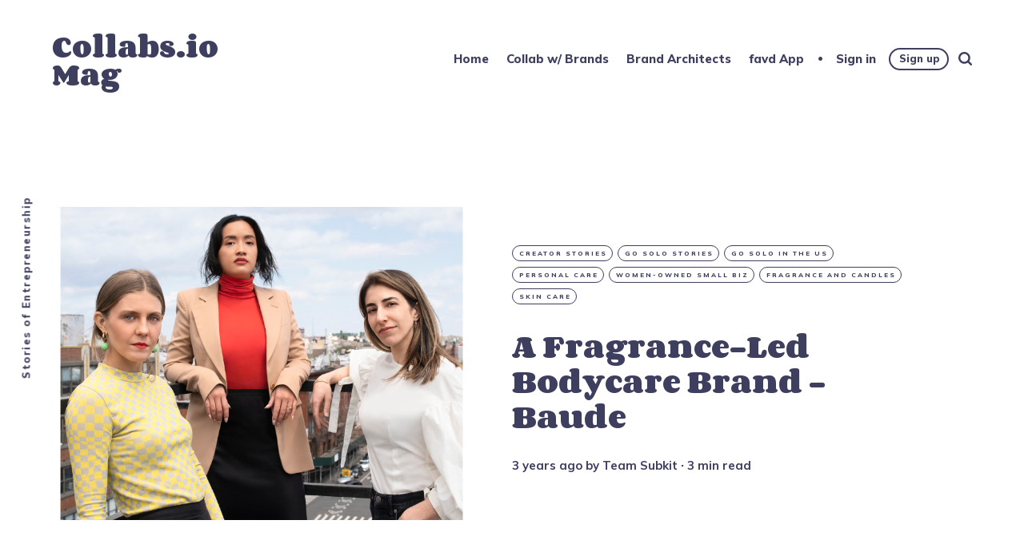

--- FILE ---
content_type: text/html; charset=utf-8
request_url: https://www.collabs.io/mag/baude/
body_size: 8570
content:
<!DOCTYPE html>
<html lang="en">
	<head>
		<meta charset="utf-8">
		<meta http-equiv="X-UA-Compatible" content="IE=edge">
		<title>A Fragrance-Led Bodycare Brand - Baude</title>
		<meta name="HandheldFriendly" content="True">
		<meta name="viewport" content="width=device-width, initial-scale=1">
		<link rel="preconnect" href="https://fonts.googleapis.com"> 
<link rel="preconnect" href="https://fonts.gstatic.com" crossorigin>
<link rel="preload" as="style" href="https://fonts.googleapis.com/css2?family=Corben:wght@700&family=Mulish:ital,wght@0,400;0,700;0,800;1,400;1,700&display=swap">
<link rel="stylesheet" href="https://fonts.googleapis.com/css2?family=Corben:wght@700&family=Mulish:ital,wght@0,400;0,700;0,800;1,400;1,700&display=swap">		<link rel="stylesheet" type="text/css" href="https://www.collabs.io/mag/assets/css/screen.css?v=537a3dc465">
		<meta name="description" content="Interested in starting your own entrepreneurial journey in personal care but unsure what to expect? Then read up on our interview with Monica Ha.">
    <link rel="icon" href="https://www.collabs.io/mag/content/images/size/w256h256/2024/05/collabs.io-logo-sign-profile-white-large-2.png" type="image/png">
    <link rel="canonical" href="https://www.collabs.io/mag/baude/">
    <meta name="referrer" content="no-referrer-when-downgrade">
    
    <meta property="og:site_name" content="Collabs.io Mag">
    <meta property="og:type" content="article">
    <meta property="og:title" content="A Fragrance-Led Bodycare Brand - Baude">
    <meta property="og:description" content="Baude is an independent fragrance brand that makes body care products like body wash, body lotion, body oils, and more that have complex and high-end scent profiles with functional ingredients designed to make you feel a certain type of way.">
    <meta property="og:url" content="https://www.collabs.io/mag/baude/">
    <meta property="og:image" content="https://www.collabs.io/mag/content/images/size/w1200/2023/02/Monica-Ha1.png">
    <meta property="article:published_time" content="2023-02-27T05:50:23.000Z">
    <meta property="article:modified_time" content="2024-01-16T12:02:14.000Z">
    <meta property="article:tag" content="Creator Stories">
    <meta property="article:tag" content="Go Solo Stories">
    <meta property="article:tag" content="Go Solo in the US">
    <meta property="article:tag" content="Personal Care">
    <meta property="article:tag" content="Women-Owned Small Biz">
    <meta property="article:tag" content="Fragrance and Candles">
    <meta property="article:tag" content="Skin Care">
    
    <meta name="twitter:card" content="summary_large_image">
    <meta name="twitter:title" content="A Fragrance-Led Bodycare Brand - Baude">
    <meta name="twitter:description" content="Baude is an independent fragrance brand that makes body care products like body wash, body lotion, body oils, and more that have complex and high-end scent profiles with functional ingredients designed to make you feel a certain type of way.">
    <meta name="twitter:url" content="https://www.collabs.io/mag/baude/">
    <meta name="twitter:image" content="https://www.collabs.io/mag/content/images/size/w1200/2023/02/Monica-Ha1.png">
    <meta name="twitter:label1" content="Written by">
    <meta name="twitter:data1" content="Team Subkit">
    <meta name="twitter:label2" content="Filed under">
    <meta name="twitter:data2" content="Creator Stories, Go Solo Stories, Go Solo in the US, Personal Care, Women-Owned Small Biz, Fragrance and Candles, Skin Care">
    <meta name="twitter:site" content="@collabsio">
    <meta property="og:image:width" content="1200">
    <meta property="og:image:height" content="785">
    
    <script type="application/ld+json">
{
    "@context": "https://schema.org",
    "@type": "Article",
    "publisher": {
        "@type": "Organization",
        "name": "Collabs.io Mag",
        "url": "https://www.collabs.io/mag/",
        "logo": {
            "@type": "ImageObject",
            "url": "https://www.collabs.io/mag/content/images/size/w256h256/2024/05/collabs.io-logo-sign-profile-white-large-2.png",
            "width": 60,
            "height": 60
        }
    },
    "author": {
        "@type": "Person",
        "name": "Team Subkit",
        "image": {
            "@type": "ImageObject",
            "url": "https://www.collabs.io/mag/content/images/2023/07/1625489650048.jpg",
            "width": 200,
            "height": 200
        },
        "url": "https://www.collabs.io/mag/author/teamsubkit/",
        "sameAs": []
    },
    "headline": "A Fragrance-Led Bodycare Brand - Baude",
    "url": "https://www.collabs.io/mag/baude/",
    "datePublished": "2023-02-27T05:50:23.000Z",
    "dateModified": "2024-01-16T12:02:14.000Z",
    "image": {
        "@type": "ImageObject",
        "url": "https://www.collabs.io/mag/content/images/size/w1200/2023/02/Monica-Ha1.png",
        "width": 1200,
        "height": 785
    },
    "keywords": "Creator Stories, Go Solo Stories, Go Solo in the US, Personal Care, Women-Owned Small Biz, Fragrance and Candles, Skin Care",
    "description": "Baude is an independent fragrance brand that makes body care products like body wash, body lotion, body oils, and more that have complex and high-end scent profiles with functional ingredients designed to make you feel a certain type of way. ",
    "mainEntityOfPage": "https://www.collabs.io/mag/baude/"
}
    </script>

    <meta name="generator" content="Ghost 6.10">
    <link rel="alternate" type="application/rss+xml" title="Collabs.io Mag" href="https://www.collabs.io/mag/rss/">
    <script defer src="https://cdn.jsdelivr.net/ghost/portal@~2.56/umd/portal.min.js" data-i18n="true" data-ghost="https://www.collabs.io/mag/" data-key="0555d4658839de1cbd61adbc3a" data-api="https://gosolo.ghost.io/mag/ghost/api/content/" data-locale="en" crossorigin="anonymous"></script><style id="gh-members-styles">.gh-post-upgrade-cta-content,
.gh-post-upgrade-cta {
    display: flex;
    flex-direction: column;
    align-items: center;
    font-family: -apple-system, BlinkMacSystemFont, 'Segoe UI', Roboto, Oxygen, Ubuntu, Cantarell, 'Open Sans', 'Helvetica Neue', sans-serif;
    text-align: center;
    width: 100%;
    color: #ffffff;
    font-size: 16px;
}

.gh-post-upgrade-cta-content {
    border-radius: 8px;
    padding: 40px 4vw;
}

.gh-post-upgrade-cta h2 {
    color: #ffffff;
    font-size: 28px;
    letter-spacing: -0.2px;
    margin: 0;
    padding: 0;
}

.gh-post-upgrade-cta p {
    margin: 20px 0 0;
    padding: 0;
}

.gh-post-upgrade-cta small {
    font-size: 16px;
    letter-spacing: -0.2px;
}

.gh-post-upgrade-cta a {
    color: #ffffff;
    cursor: pointer;
    font-weight: 500;
    box-shadow: none;
    text-decoration: underline;
}

.gh-post-upgrade-cta a:hover {
    color: #ffffff;
    opacity: 0.8;
    box-shadow: none;
    text-decoration: underline;
}

.gh-post-upgrade-cta a.gh-btn {
    display: block;
    background: #ffffff;
    text-decoration: none;
    margin: 28px 0 0;
    padding: 8px 18px;
    border-radius: 4px;
    font-size: 16px;
    font-weight: 600;
}

.gh-post-upgrade-cta a.gh-btn:hover {
    opacity: 0.92;
}</style>
    <script defer src="https://cdn.jsdelivr.net/ghost/sodo-search@~1.8/umd/sodo-search.min.js" data-key="0555d4658839de1cbd61adbc3a" data-styles="https://cdn.jsdelivr.net/ghost/sodo-search@~1.8/umd/main.css" data-sodo-search="https://gosolo.ghost.io/mag/" data-locale="en" crossorigin="anonymous"></script>
    
    <link href="https://www.collabs.io/mag/webmentions/receive/" rel="webmention">
    <script defer src="/mag/public/cards.min.js?v=537a3dc465"></script>
    <link rel="stylesheet" type="text/css" href="/mag/public/cards.min.css?v=537a3dc465">
    <script defer src="/mag/public/member-attribution.min.js?v=537a3dc465"></script>
    <script defer src="/mag/public/ghost-stats.min.js?v=537a3dc465" data-stringify-payload="false" data-datasource="analytics_events" data-storage="localStorage" data-host="https://www.collabs.io/mag/.ghost/analytics/api/v1/page_hit"  tb_site_uuid="fe5955ce-11a9-48c2-837e-6927d128a3ea" tb_post_uuid="ebcd96de-b2fe-4a9e-be8a-0aaae148f66f" tb_post_type="post" tb_member_uuid="undefined" tb_member_status="undefined"></script><style>:root {--ghost-accent-color: #c49d12;}</style>
    <link rel="icon" href="https://19575727.fs1.hubspotusercontent-na1.net/hubfs/19575727/collabs.io-favicon.png" />
<style>
    .copyright { display: none; }
    .theme-text { display: none; }
    .theme-icon-system { display: none; }
    .social-item-rss { display: none; }
</style>


<script src="https://cdn.cookiehub.eu/c2/9661621b.js"></script>
<script type="text/javascript">
document.addEventListener("DOMContentLoaded", function(event) {
var cpm = {};
window.cookiehub.load(cpm);
});
</script>


<!-- Google tag (gtag.js) -->
    <script async src="https://www.googletagmanager.com/gtag/js?id=G-D8NYL9LZSS"></script>
    <script> window.dataLayer = window.dataLayer || []; function gtag() { dataLayer.push(arguments) } gtag('js', new Date()); gtag('config', 'G-D8NYL9LZSS'); </script>
	</head>
	<body class="post-template tag-hash-color-coral tag-creator-stories tag-gosolostories tag-go-solo-in-the-us tag-personal-care tag-women-owned-small-biz tag-fragrance tag-skin-care">
		<div class="global-container">
			
			<header class="header-section global-section">
	<div class="header-wrap global-wrap global-flex">
		<div class="header-logo global-flex">
			<a class="no-logo" href="https://www.collabs.io/mag">Collabs.io Mag</a>
		</div>
		<div class="header-nav global-flex">
			<input id="toggle" type="checkbox">
			<label for="toggle" class="nav-label hamburger">
				<span class="hamburger-inner">
					<span class="hamburger-bar"></span>
					<span class="hamburger-bar"></span>
					<span class="hamburger-bar"></span>
				</span>
			</label>
			<div class="nav-toggle is-search">
				<nav>
					<ul>
						<li class="nav-item-home">
	<a href="https://www.collabs.io/mag/">Home</a>
</li>
<li class="nav-item-collab-w-brands">
	<a href="https://collabs.io">Collab w/ Brands</a>
</li>
<li class="nav-item-brand-architects">
	<a href="https://www.collabs.io/mag/tag/brand-architects/">Brand Architects</a>
</li>
<li class="nav-item-favd-app">
	<a href="https://favd.co">favd App</a>
</li>

						<li class="members-login-panel-section">
	<a class="members-signin" href="https://www.collabs.io/mag/signin/">Sign in</a>
	<a class="members-signup" href="https://www.collabs.io/mag/signup/">Sign up</a>
</li>
						<li class="search-open" data-ghost-search><span>Search</span><svg class="global-svg" role="img" viewBox="0 0 24 24" xmlns="http://www.w3.org/2000/svg"><path d="M19.063 16.384l4.325 4.323c.391.392.63.924.611 1.475-.032.926-.646 1.649-1.68 1.736-.551.046-1.086-.22-1.476-.61l-4.325-4.325c-1.706 1.131-4.034 1.895-6.08 1.893C4.673 20.875 0 16.202 0 10.438 0 4.673 4.673 0 10.438 0c5.764 0 10.437 4.673 10.437 10.438 0 2.127-.718 4.294-1.812 5.945v.001zm-8.625 1.032c3.839 0 6.997-3.161 6.997-7 0-3.84-3.16-7-6.999-7-3.84 0-7.001 3.16-7.001 7 0 3.839 3.161 6.998 7.001 6.998l.002.002z"/></svg></li>
					</ul>
				</nav>
			</div>
		</div>
	</div>
</header>			<div class="global-main">
				<span class="global-color-label is-color is-color-light"></span>
<article class="post-section">
	<div class="post-header global-flex is-image">
		<div class="post-image-wrap global-image">
			<img src="https://www.collabs.io/mag/content/images/2023/02/Monica-Ha1.png" loading="lazy" alt="A Fragrance-Led Bodycare Brand - Baude">		</div>
		<div class="post-title-wrap global-flex">
			<div class="post-title-content">
				<div class="post-tags global-tags">
					<a href="/mag/tag/creator-stories/">Creator Stories</a><a href="/mag/tag/gosolostories/">Go Solo Stories</a><a href="/mag/tag/go-solo-in-the-us/">Go Solo in the US</a><a href="/mag/tag/personal-care/">Personal Care</a><a href="/mag/tag/women-owned-small-biz/">Women-Owned Small Biz</a><a href="/mag/tag/fragrance/">Fragrance and Candles</a><a href="/mag/tag/skin-care/">Skin Care</a>
				</div>
				<h1 class="post-title">A Fragrance-Led Bodycare Brand - Baude</h1>
				<div class="post-meta global-meta">
					<time datetime="2023-02-27"> 3 years ago</time>
					by
					<a href="/mag/author/teamsubkit/">Team Subkit</a>
					<span>∙ 3 min read</span>
				</div>
			</div>
		</div>
	</div>
	<div class="post-content">
		<p>Interested in starting your own entrepreneurial journey in personal care but unsure what to expect? Then read up on our interview with <strong>Monica Ha</strong>, Co-Founder &amp; CEO of <strong>Baude,</strong> located in Brooklyn, NY, USA.</p><h3 id="whats-your-business-and-who-are-your-customers">What's your business, and who are your customers?</h3><p>Baude is an independent fragrance brand that makes body care products like body wash, body lotion, body oils, and more that have complex and high-end scent profiles with functional ingredients designed to make you feel a certain type of way. We are dedicated to the youth, fueled by youth culture, and our customers are looking to live more creative lives, just like us. We release a new collection every season, just like a fashion brand, because we know our customers don't have new scent experiences on a daily and every sense needs practice. We consider Baude a sensual health brand that helps protect your smell sense by exposing it to complexity and variety.</p><figure class="kg-card kg-image-card"><img src="https://www.collabs.io/mag/content/images/2024/01/BA_FW23_DWU_EDIT_GROUP_5_SM.jpg" class="kg-image" alt="" loading="lazy" width="640" height="512" srcset="https://www.collabs.io/mag/content/images/size/w600/2024/01/BA_FW23_DWU_EDIT_GROUP_5_SM.jpg 600w, https://www.collabs.io/mag/content/images/2024/01/BA_FW23_DWU_EDIT_GROUP_5_SM.jpg 640w"></figure><h3 id="tell-us-about-yourself">Tell us about yourself</h3><p>I started Baude because I loved working in a creative field, which was fashion at the time, but I became disenchanted because there were very few companies that truly cared about the people they employed and served. I saw a complete lack of responsibility and accountability for their actions, and that's just not okay anymore. I wanted to start a business where I could live and work in line with my values of equity, collaboration, and fun. So I said, – if it doesn't exist – I'll have to create it. My co-founders, Charlotta and Heather, have been my best friends since way before we started Baude together. We'd rant and rave to each other about everything and send skincare product recs back and forth all day. So when we finally made the leap, it was because we were all so tired of hardcore corporate culture and wanted our lives to feel more fun-filled and creative. And what's better than working with your friends?</p><h3 id="whats-your-biggest-accomplishment-as-a-business-owner">What's your biggest accomplishment as a business owner?</h3><p>We are where we are today! Each day we get farther, and it makes me so proud of the three of us that we have come as far as we have and still have so much farther to go. You know, we're three working-class girlies with art school degrees that have a lot to prove. Every day we move forward, we prove people wrong.</p><h3 id="whats-one-of-the-hardest-things-that-comes-with-being-a-business-owner">What's one of the hardest things that comes with being a business owner?</h3><p>The emotional journey of starting a biz is filled with high highs and low lows, and it takes real power and resilience to not give meaning to a high or to a low and just keep pushing forward. I've realized there is no such thing as "getting there"–– it's all about keeping it moving, making small strides forward every day, and not tying your self-worth to what you do.</p><h3 id="what-are-the-top-tips-youd-give-to-anyone-looking-to-start-run-and-grow-a-business-today">What are the top tips you'd give to anyone looking to start, run and grow a business today?</h3><p>It's a uniquely tough time for founders right now. With less capital available all around and much less patience for the far-flung plans, I would focus on the following:</p><ol><li>Minimizing risk and maximizing your dollars.</li><li>Building an organic audience through authenticity.</li><li>Building long-term relationships with potential investors and other founders. It has been other female founders cheering us on, saying, "it's going to be alright; you will get there" at the moment when you feel you won't. It's incredibly important to have a support network rooting for you, and we hope to return that favor to the unconventional founders of the future.</li></ol><h3 id="where-can-people-find-you-and-your-business">Where can people find you and your business?</h3><p>Website: <a href="https://baudeny.com/?ref=collabs.io">https://baudeny.com/</a><br>Instagram: <a href="https://www.instagram.com/baude.ny/?ref=collabs.io">https://www.instagram.com/baude.ny/</a></p><hr><p>If you like what you've read here and have your own story as a solo or small business entrepreneur that you'd like to share, then please answer <a href="https://subk.it/yourstory?ref=collabs.io"><strong>these interview questions</strong></a>. We'd love to feature your journey on these pages.</p><p>Turn your craft into recurring revenue with Subkit. Start your subscription offering in minutes and supercharge it with growth levers. <a href="https://subk.it/join?ref=collabs.io" rel="noopener noreferrer"><strong>Get early access here</strong></a>.</p>
		<div class="share-section">
	<div class="share-wrap">
		<small class="share-heading global-heading">
		Share this Article
		</small>
		<div class="share-icons">
			<a href="https://twitter.com/intent/tweet?text=A%20Fragrance-Led%20Bodycare%20Brand%20-%20Baude&amp;url=https://www.collabs.io/mag/baude/" target="_blank" rel="noopener" aria-label="share Twitter">
				<svg class="global-svg" role="img" viewBox="0 0 24 24" xmlns="http://www.w3.org/2000/svg"><path d="M23.954 4.569c-.885.389-1.83.654-2.825.775 1.014-.611 1.794-1.574 2.163-2.723-.951.555-2.005.959-3.127 1.184-.896-.959-2.173-1.559-3.591-1.559-2.717 0-4.92 2.203-4.92 4.917 0 .39.045.765.127 1.124C7.691 8.094 4.066 6.13 1.64 3.161c-.427.722-.666 1.561-.666 2.475 0 1.71.87 3.213 2.188 4.096-.807-.026-1.566-.248-2.228-.616v.061c0 2.385 1.693 4.374 3.946 4.827-.413.111-.849.171-1.296.171-.314 0-.615-.03-.916-.086.631 1.953 2.445 3.377 4.604 3.417-1.68 1.319-3.809 2.105-6.102 2.105-.39 0-.779-.023-1.17-.067 2.189 1.394 4.768 2.209 7.557 2.209 9.054 0 13.999-7.496 13.999-13.986 0-.209 0-.42-.015-.63.961-.689 1.8-1.56 2.46-2.548l-.047-.02z"/></svg>			</a>
			<a href="https://www.facebook.com/sharer/sharer.php?u=https://www.collabs.io/mag/baude/" target="_blank" rel="noopener" aria-label="share Facebook">
				<svg class="global-svg" role="img" viewBox="0 0 24 24" xmlns="http://www.w3.org/2000/svg"><path d="M23.9981 11.9991C23.9981 5.37216 18.626 0 11.9991 0C5.37216 0 0 5.37216 0 11.9991C0 17.9882 4.38789 22.9522 10.1242 23.8524V15.4676H7.07758V11.9991H10.1242V9.35553C10.1242 6.34826 11.9156 4.68714 14.6564 4.68714C15.9692 4.68714 17.3424 4.92149 17.3424 4.92149V7.87439H15.8294C14.3388 7.87439 13.8739 8.79933 13.8739 9.74824V11.9991H17.2018L16.6698 15.4676H13.8739V23.8524C19.6103 22.9522 23.9981 17.9882 23.9981 11.9991Z"/></svg>			</a>
			<a href="javascript:" id="copy" class="share-copy" data-clipboard-target="#share-input" aria-label="copy link">
				<svg class="global-svg" role="img" viewBox="0 0 24 24" xmlns="http://www.w3.org/2000/svg"><path d="M20.33 13.04h-4.155v4.154h-2.078v-4.155H9.942v-2.077h4.155V6.806h2.078v4.156h4.154v2.077zM8.902 18.58a6.582 6.582 0 0 1 0-13.162c.068 0 .135.007.202.009a8.874 8.874 0 0 0-.001 13.144c-.067 0-.133.009-.2.009zm6.194-15.484a8.876 8.876 0 0 0-3.087.56A8.904 8.904 0 0 0 0 12a8.903 8.903 0 0 0 8.903 8.905 8.893 8.893 0 0 0 3.103-.563 8.854 8.854 0 0 0 3.09.563A8.903 8.903 0 0 0 24 12a8.904 8.904 0 0 0-8.903-8.903z"/></svg>			</a>
			<span class="share-alert">
			The link has been copied!
		</span>
		</div>
		<input id="share-input" class="share-input" type="text" value="https://www.collabs.io/mag/baude/" aria-hidden="true">
	</div>
</div>	</div>
</article>
<div id="indicator" class="post-indicator"></div>
<aside class="nextprev-section global-section">
	<div class="nextprev-wrap global-flex">
		<div class="next-wrap global-item global-flex is-image is-color is-color-dark post tag-hash-color-eggplant tag-creator-stories tag-gosolostories tag-go-solo-in-the-us tag-arts tag-women-owned-small-biz">
			<a href="/mag/ciara-barsotti-art/" class="next-link global-link" aria-label="next Post"></a>
			<section>
				<small class="nextprev-heading next-heading global-heading">
				
<svg class="global-svg" role="img" viewBox="0 0 24 24" xmlns="http://www.w3.org/2000/svg"><path d="M16.69 9.847L13.1 6.189a2.151 2.151 0 0 1-.616-1.507c0-1.181.972-2.153 2.152-2.153.578 0 1.132.233 1.537.645l7.12 7.257c.091.092.172.191.242.295a2.15 2.15 0 0 1-.151 2.843l-7.12 7.257a2.156 2.156 0 0 1-1.537.645 2.163 2.163 0 0 1-2.152-2.152c0-.564.221-1.106.616-1.508l3.59-3.659H2.152A2.163 2.163 0 0 1 0 11.999c0-1.18.971-2.152 2.152-2.152H16.69z"/></svg>

Newer Article
				</small>
				<h3 class="nextprev-title">Nature, Spirit, And Pets Art - Ciara Barsotti Art</h3>
				<div class="nextprev-image color-image global-image">
					<img src="https://www.collabs.io/mag/content/images/2023/02/Ciara-Barsotti1.png" loading="lazy" alt="Nature, Spirit, And Pets Art - Ciara Barsotti Art">				</div>
			</section>
		</div>
		<div class="prev-wrap global-item global-flex is-image is-color is-color-dark post tag-hash-color-copper tag-creator-stories tag-gosolostories tag-go-solo-in-the-us tag-food-bev tag-women-owned-small-biz">
			<a href="/mag/twisted-pepper/" class="prev-link global-link" aria-label="previous Post"></a>
			<section>
				<small class="nextprev-heading prev-heading global-heading">
				Older Article
<svg class="global-svg" role="img" viewBox="0 0 24 24" xmlns="http://www.w3.org/2000/svg"><path d="M16.69 9.847L13.1 6.189a2.151 2.151 0 0 1-.616-1.507c0-1.181.972-2.153 2.152-2.153.578 0 1.132.233 1.537.645l7.12 7.257c.091.092.172.191.242.295a2.15 2.15 0 0 1-.151 2.843l-7.12 7.257a2.156 2.156 0 0 1-1.537.645 2.163 2.163 0 0 1-2.152-2.152c0-.564.221-1.106.616-1.508l3.59-3.659H2.152A2.163 2.163 0 0 1 0 11.999c0-1.18.971-2.152 2.152-2.152H16.69z"/></svg>


				</small>
				<h3 class="nextprev-title">Signature Spices Twisted To Perfection - Twisted Pepper</h3>
				<div class="nextprev-image color-image global-image">
					<img src="https://www.collabs.io/mag/content/images/2023/02/Ellie-Hughes1-2.png" loading="lazy" alt="Signature Spices Twisted To Perfection - Twisted Pepper">				</div>
			</section>
		</div>
	</div>
</aside><div class="comments-section global-section">
	<div class="comments-wrap">
		<div class="comments-content">
		</div>
	</div>
</div>

				<div class="subscribe-section">
	<div class="subscribe-wrap">
		<div class="subscribe-content">
			<form data-members-form="subscribe" data-members-autoredirect="false" class="subscribe-form">
				<h3 class="subscribe-title">Subscribe to see what we&#x27;re thinking</h3>
				<div class="subscribe-ityped">
					<span id="ityped"></span>
				</div>
				<input data-members-email class="subscribe-input global-input" type="email" placeholder="Your email address" aria-label="Your email address" required>
				<button class="subscribe-button global-button" type="submit">Subscribe</button>
				<script>
				const iTypedText = ["Start your day with Collabs.io Mag"];
				</script>
			</form>
			<p class="subscribe-alert subscribe-alert-loading">Processing your application</p>
			<p class="subscribe-alert subscribe-alert-error">There was an error sending the email</p>
			<div class="subscribe-success">
				<h3 class="subscribe-title">Great!</h3>
				<p>Check your inbox and click the link to confirm your subscription</p>
			</div>
		</div>
	</div>
</div>
				<div class="description-section global-flex">Stories of Entrepreneurship</div>
			</div>
			<footer class="footer-section global-footer global-section">
	<div class="footer-wrap global-wrap global-flex">
		<div class="footer-nav">
			<nav>
				<ul>
					<li class="nav-item-youtube">
	<a href="https://www.youtube.com/@collabsio">Youtube</a>
</li>
<li class="nav-item-apple-podcasts">
	<a href="https://podcasts.apple.com/us/podcast/brand-architects/id1754391819">Apple Podcasts</a>
</li>
<li class="nav-item-spotify">
	<a href="https://open.spotify.com/show/5YnCITz5lPc8Aj6mSlmgHR?ref=collabs.io">Spotify</a>
</li>
<li class="nav-item-instagram">
	<a href="https://www.instagram.com/collabsio/">Instagram</a>
</li>
<li class="nav-item-cookie-settings">
	<a href="javascript:showAxeptioButton()">Cookie Settings</a>
</li>

				</ul>
			</nav>
		</div>
		<div class="footer-icons global-flex">
			<a href="https://x.com/collabsio" aria-label="link Twitter"><svg class="global-svg" role="img" viewBox="0 0 24 24" xmlns="http://www.w3.org/2000/svg"><path d="M23.954 4.569c-.885.389-1.83.654-2.825.775 1.014-.611 1.794-1.574 2.163-2.723-.951.555-2.005.959-3.127 1.184-.896-.959-2.173-1.559-3.591-1.559-2.717 0-4.92 2.203-4.92 4.917 0 .39.045.765.127 1.124C7.691 8.094 4.066 6.13 1.64 3.161c-.427.722-.666 1.561-.666 2.475 0 1.71.87 3.213 2.188 4.096-.807-.026-1.566-.248-2.228-.616v.061c0 2.385 1.693 4.374 3.946 4.827-.413.111-.849.171-1.296.171-.314 0-.615-.03-.916-.086.631 1.953 2.445 3.377 4.604 3.417-1.68 1.319-3.809 2.105-6.102 2.105-.39 0-.779-.023-1.17-.067 2.189 1.394 4.768 2.209 7.557 2.209 9.054 0 13.999-7.496 13.999-13.986 0-.209 0-.42-.015-.63.961-.689 1.8-1.56 2.46-2.548l-.047-.02z"/></svg></a>
			

		</div>
		<div class="footer-copyright">
			<a href="https://www.collabs.io/mag">Collabs.io Mag</a> &copy; 2026. 
			All Right Reserved. Published with <a href="https://ghost.org" target="_blank" rel="noopener noreferrer">Ghost</a> & <a href="https://fueko.net" target="_blank" rel="noopener">Maido</a>.
		</div>
	</div>
</footer>			<div id="notifications" class="global-notification">
	<div class="subscribe">You&#x27;ve successfully subscribed to Collabs.io Mag</div>
	<div class="signin">Welcome back! You&#x27;ve successfully signed in.</div>
	<div class="signup">Great! You&#x27;ve successfully signed up.</div>
	<div class="update-email">Success! Your email is updated.</div>
	<div class="expired">Your link has expired</div>
	<div class="checkout-success">Success! Your account is fully activated, you now have access to all content.</div>
</div>
		</div>
				<script src="https://www.collabs.io/mag/assets/js/post.js?v=537a3dc465"></script>
		<script src="https://www.collabs.io/mag/assets/js/global.js?v=537a3dc465"></script>
		<script>document.addEventListener("DOMContentLoaded",function(){const a=document.body;a.classList.add("is-loaded")})</script>
		<script>
!function(){"use strict";const p=new URLSearchParams(window.location.search),isAction=p.has("action"),isStripe=p.has("stripe"),success=p.get("success"),action=p.get("action"),stripe=p.get("stripe"),n=document.getElementById("notifications"),a="is-subscribe",b="is-signin",c="is-signup",f="is-update-email",d="is-expired",e="is-checkout-success";p&&(isAction&&(action=="subscribe"&&success=="true"&&n.classList.add(a),action=="signup-paid"&&success=="true"&&n.classList.add(a),action=="signin"&&success=="true"&&n.classList.add(b),action=="signup"&&success=="true"&&n.classList.add(c),action=="updateEmail"&&success=="true"&&n.classList.add(f),success=="false"&&n.classList.add(d)),isStripe&&stripe=="success"&&n.classList.add(e),(isAction||isStripe)&&setTimeout(function(){window.history.replaceState(null,null,window.location.pathname),n.classList.remove(a,b,c,d,e,f)},5000))}();
</script>

		
		
	</body>
</html>